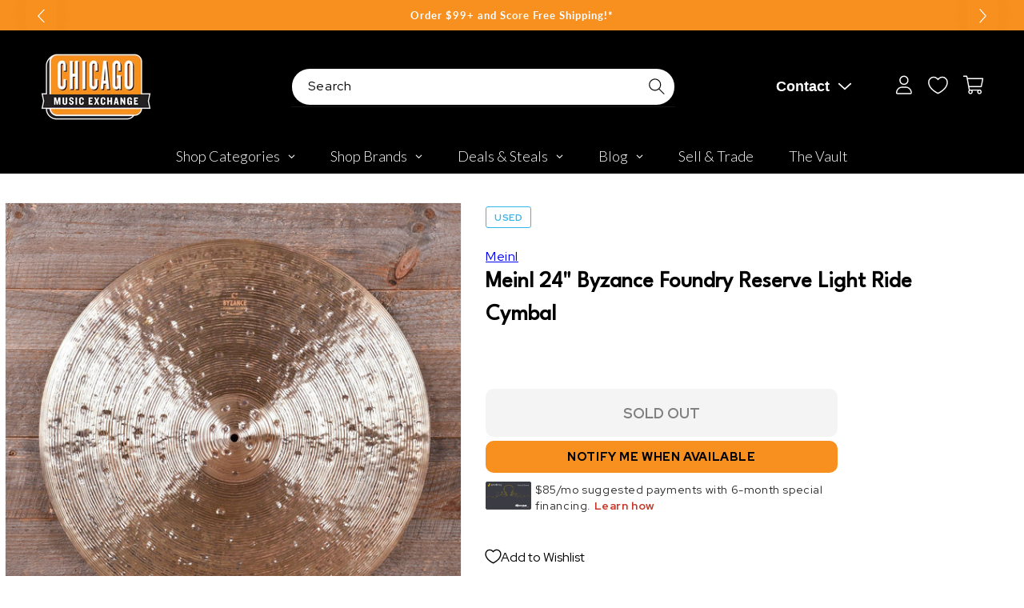

--- FILE ---
content_type: text/javascript; charset=utf-8
request_url: https://www.chicagomusicexchange.com/products/meinl-24-byzance-foundry-reserve-light-ride-cymbal-1410726.js
body_size: 1306
content:
{"id":6671661105287,"title":"Meinl 24\" Byzance Foundry Reserve Light Ride Cymbal","handle":"meinl-24-byzance-foundry-reserve-light-ride-cymbal-1410726","description":"\u003cb\u003e\u003ci\u003ePlease Note:\u003c\/i\u003e\u003c\/b\u003e Damaged packaging and finger prints on the bottom of the cymbal.\u003cbr\u003e\u003ci\u003eFrom Meinl:\u003c\/i\u003e\u003cbr\u003e\u003cbr\u003eVersatile light ride with a dark and brooding light wash that can explode quickly into an ominous crash. Bright attack followed by a lush wash of undertones. Responds great to mallets too.\u003cbr\u003e\u003cbr\u003eThe Byzance Foundry Reserve collection is a limited selection of cymbals created at our Byzance cymbal foundry in Turkey. Inspired from the time when all cymbals were handmade, these cymbals showcase the stunning, sonically rich works of art that our cymbalsmiths create with layers of tonality and nuance; however, that is only half of the beauty, as they are visually striking from the one-of-a-kind hand hammered marks.\u003cbr\u003e\u003cbr\u003eEach Byzance Foundry Reserve comes with a pair of Meinl Stick \u0026amp; Brush Standard 5A Drumsticks, a pair of 100% cotton handling gloves, a signed certificate of authenticity, and a personal letter from Mr. Reinhold Meinl.\u003cbr\u003e\u003cbr\u003e\u003cul\u003e\n\u003cli\u003eB20 Bronze Alloy\u003c\/li\u003e\n\u003cli\u003eHand hammered for a unique sound\u003c\/li\u003e\n\u003cli\u003eComplex blend of sounds\u003c\/li\u003e\n\u003c\/ul\u003e","published_at":"2024-04-16T12:07:17-05:00","created_at":"2022-02-07T14:29:52-06:00","vendor":"Meinl","type":"Drums and Percussion \/ Cymbals \/ Ride","tags":["\u0026 Aux Percussion","Availability : Out of Stock","Brand Name : Meinl","Bundle : Single","CME Internal ID : P-001410726","Cymbals","Diameter : 24\"","Discontinued : T","Discount Eligible : T","ERROR: Field Not Found","Exclude Electronics Table : T","Hide From Search : T","Hide Price : T","Historical High Price : 700","In Store Now : F","Inactive : T","Item Category : Percussion","Item Class : Cymbals","Item Condition : New-to-Used","Item Family : New Inventory","Item Sub-Class : Cymbals ~ Ride Cymbals","Item Super-Class : Drums","Multi-Pack : Single","Netsuite Item Type : Inventory Item","Offers Enabled : T","Price Drop : T","Reverb Condition : Very Good","SA_Option 1-b : Diameter_20\" : B20FRLR","SA_Option 1-b : Diameter_22\" : B22FRLR","Series : Meinl Byzance Foundry Reserve","Shipping Profile ID : Standard Free Shipping","Shopify Date Listed : 2022-02-07","ss-exclude","SYF : 106","UPC : 842960104868"],"price":51000,"price_min":51000,"price_max":51000,"available":false,"price_varies":false,"compare_at_price":70000,"compare_at_price_min":70000,"compare_at_price_max":70000,"compare_at_price_varies":false,"variants":[{"id":39751628783751,"title":"Default Title","option1":"Default Title","option2":null,"option3":null,"sku":"B24FRLR-u1","requires_shipping":true,"taxable":true,"featured_image":null,"available":false,"name":"Meinl 24\" Byzance Foundry Reserve Light Ride Cymbal","public_title":null,"options":["Default Title"],"price":51000,"weight":5897,"compare_at_price":70000,"inventory_management":"shopify","barcode":"842960104868","quantity_rule":{"min":1,"max":null,"increment":1},"quantity_price_breaks":[],"requires_selling_plan":false,"selling_plan_allocations":[]}],"images":["\/\/cdn.shopify.com\/s\/files\/1\/0343\/4368\/2183\/products\/meinl-drums-and-percussion-cymbals-ride-meinl-24-byzance-foundry-reserve-light-ride-cymbal-b24frlr-u1-28983487627399.jpg?v=1650108914","\/\/cdn.shopify.com\/s\/files\/1\/0343\/4368\/2183\/products\/meinl-drums-and-percussion-cymbals-ride-meinl-24-byzance-foundry-reserve-light-ride-cymbal-b24frlr-u1-28983487660167.jpg?v=1650092170"],"featured_image":"\/\/cdn.shopify.com\/s\/files\/1\/0343\/4368\/2183\/products\/meinl-drums-and-percussion-cymbals-ride-meinl-24-byzance-foundry-reserve-light-ride-cymbal-b24frlr-u1-28983487627399.jpg?v=1650108914","options":[{"name":"Title","position":1,"values":["Default Title"]}],"url":"\/products\/meinl-24-byzance-foundry-reserve-light-ride-cymbal-1410726","media":[{"alt":"Meinl 24\" Byzance Foundry Reserve Light Ride Cymbal Drums and Percussion \/ Cymbals \/ Ride","id":21232812916871,"position":1,"preview_image":{"aspect_ratio":1.0,"height":2000,"width":2000,"src":"https:\/\/cdn.shopify.com\/s\/files\/1\/0343\/4368\/2183\/products\/meinl-drums-and-percussion-cymbals-ride-meinl-24-byzance-foundry-reserve-light-ride-cymbal-b24frlr-u1-28983487627399.jpg?v=1650108914"},"aspect_ratio":1.0,"height":2000,"media_type":"image","src":"https:\/\/cdn.shopify.com\/s\/files\/1\/0343\/4368\/2183\/products\/meinl-drums-and-percussion-cymbals-ride-meinl-24-byzance-foundry-reserve-light-ride-cymbal-b24frlr-u1-28983487627399.jpg?v=1650108914","width":2000},{"alt":"Meinl 24\" Byzance Foundry Reserve Light Ride Cymbal Drums and Percussion \/ Cymbals \/ Ride","id":21232812949639,"position":2,"preview_image":{"aspect_ratio":1.0,"height":2000,"width":2000,"src":"https:\/\/cdn.shopify.com\/s\/files\/1\/0343\/4368\/2183\/products\/meinl-drums-and-percussion-cymbals-ride-meinl-24-byzance-foundry-reserve-light-ride-cymbal-b24frlr-u1-28983487660167.jpg?v=1650092170"},"aspect_ratio":1.0,"height":2000,"media_type":"image","src":"https:\/\/cdn.shopify.com\/s\/files\/1\/0343\/4368\/2183\/products\/meinl-drums-and-percussion-cymbals-ride-meinl-24-byzance-foundry-reserve-light-ride-cymbal-b24frlr-u1-28983487660167.jpg?v=1650092170","width":2000}],"requires_selling_plan":false,"selling_plan_groups":[]}

--- FILE ---
content_type: text/plain; charset=utf-8
request_url: https://d-ipv6.mmapiws.com/ant_squire
body_size: 159
content:
chicagomusicexchange.com;019bbd19-303c-77ff-9057-5b2affa8d6db:f11f525a8e5f1558b5e60b7493ad3e5e6338740d